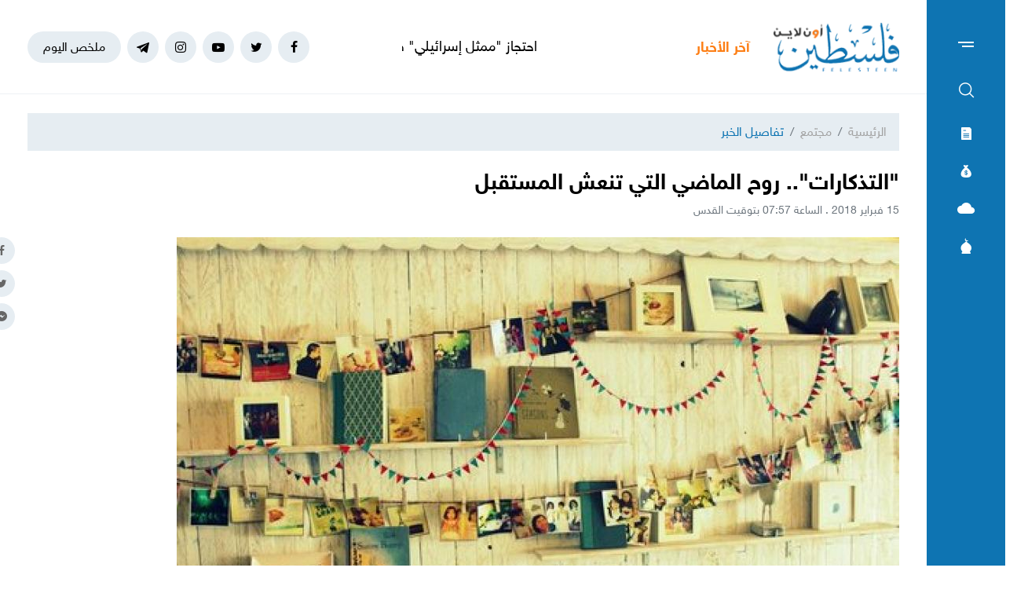

--- FILE ---
content_type: text/html; charset=UTF-8
request_url: https://felesteen.news/post/22123/%D8%A7%D9%84%D8%AA%D8%B0%D9%83%D8%A7%D8%B1%D8%A7%D8%AA-%D8%B1%D9%88%D8%AD-%D8%A7%D9%84%D9%85%D8%A7%D8%B6%D9%8A-%D8%A7%D9%84%D8%AA%D9%8A-%D8%AA%D9%86%D8%B9%D8%B4-%D8%A7%D9%84%D9%85%D8%B3%D8%AA%D9%82%D8%A8%D9%84
body_size: 13020
content:
<!DOCTYPE html>
<html lang="ar">
<head>
  <meta http-equiv="Content-Type" content="text/html; charset=utf-8">
  <meta name="viewport" content="width=device-width, initial-scale=1, maximum-scale=1, user-scalable=no">
  <meta http-equiv="x-ua-compatible" content="ie=edge">
      <title>​&quot;التذكارات&quot;.. روح الماضي التي تنعش المستقبل | فلسطين أون لاين</title>
    <meta name="robots" content="noodp,noydir"/>
    <meta name="robots" content="index,follow"/>
    <meta name="robots" content="ALL"/>
    <meta name="og:type" content="article"/>
    <meta name="og:title" content="​&quot;التذكارات&quot;.. روح الماضي التي تنعش المستقبل"/>
    <meta property="og:description" content="لعله الحنين إلى الماضي أو إلى شخص، ولربما إلى موقف، هو ما يدفعنا للعودة للبحث عن &quot;تذكارات&quot; تعيد لنا المشاهد القديمة وكأنها تحييها من جديد.. بعض هذه المشاهد قد يكون فرحا وبعضها الآخر يجلب  التعاسة إلى "/>
    <meta property="og:image" content="https://felesteen.news/thumb/830x506/uploads/images/1/N7me4oCQW8omAIqZsajo5PRpszuwuiop.jpg"/>
    <meta property="og:image:width" content="830"/>
    <meta property="og:image:height" content="506"/>
    <meta property="og:url" content="https://felesteen.news/post/22123/التذكارات-روح-الماضي-التي-تنعش-المستقبل"/>
    <meta property="og:site_name" content="فلسطين أون لاين"/>
    <meta name="twitter:card" content="summary_large_image"/>
    <meta name="twitter:domain" content="https://felesteen.news/post/22123/التذكارات-روح-الماضي-التي-تنعش-المستقبل"/>
    <meta name="twitter:site" content=""/>
    <meta name="twitter:creator" content=""/>
    <meta name="twitter:image:src" content="https://felesteen.news/thumb/830x506/uploads/images/1/N7me4oCQW8omAIqZsajo5PRpszuwuiop.jpg"/>
    <meta name="twitter:description" content="لعله الحنين إلى الماضي أو إلى شخص، ولربما إلى موقف، هو ما يدفعنا للعودة للبحث عن &quot;تذكارات&quot; تعيد لنا المشاهد القديمة وكأنها تحييها من جديد.. بعض هذه المشاهد قد يكون فرحا وبعضها الآخر يجلب  التعاسة إلى "/>
    <meta name="twitter:title" content="​&quot;التذكارات&quot;.. روح الماضي التي تنعش المستقبل"/>
    <meta name="twitter:url" content="https://felesteen.news/post/22123/التذكارات-روح-الماضي-التي-تنعش-المستقبل"/>
    <meta name="description" content="لعله الحنين إلى الماضي أو إلى شخص، ولربما إلى موقف، هو ما يدفعنا للعودة للبحث عن &quot;تذكارات&quot; تعيد لنا المشاهد القديمة وكأنها تحييها من جديد.. بعض هذه المشاهد قد يكون فرحا وبعضها الآخر يجلب  التعاسة إلى "/>
    <meta name="keywords" content=""/>
    <meta name="author" content=""/>
    <meta name="rating" content="General"/>
    <meta name="fb:app_id" content=""/>
    <meta name="copyright" content="جميع الحقوق محفوظة فلسطين أون لاين © 2026"/>
    <meta property="article:published_time" content="2018-02-15T07:57:05+02:00"/>
    <meta property="article:modified_time" content="2018-02-15T07:57:05+02:00"/>

<link rel="alternate" type="application/rss+xml" title="فلسطين أون لاين"
      href="https://felesteen.news/rss/category/all"/>
            <link rel="alternate" type="application/rss+xml" title="سياسي"
              href="https://felesteen.news/rss/category/25"/>
                                <link rel="alternate" type="application/rss+xml" title="صحة"
              href="https://felesteen.news/rss/category/11"/>
                <link rel="alternate" type="application/rss+xml" title="محليات"
              href="https://felesteen.news/rss/category/4"/>
                <link rel="alternate" type="application/rss+xml" title="اقتصاد"
              href="https://felesteen.news/rss/category/5"/>
                <link rel="alternate" type="application/rss+xml" title="فرص"
              href="https://felesteen.news/rss/category/13"/>
                <link rel="alternate" type="application/rss+xml" title="الإسـلام والعـصر"
              href="https://felesteen.news/rss/category/32"/>
                <link rel="alternate" type="application/rss+xml" title="إسرائيليات"
              href="https://felesteen.news/rss/category/26"/>
                <link rel="alternate" type="application/rss+xml" title="غرائب وطرائف"
              href="https://felesteen.news/rss/category/31"/>
                <link rel="alternate" type="application/rss+xml" title="علوم وتكنولوجيا"
              href="https://felesteen.news/rss/category/29"/>
                <link rel="alternate" type="application/rss+xml" title="مجتمع"
              href="https://felesteen.news/rss/category/28"/>
                                <link rel="alternate" type="application/rss+xml" title="مقالات مختارة"
              href="https://felesteen.news/rss/category/18"/>
                <link rel="alternate" type="application/rss+xml" title="آراء حرة"
              href="https://felesteen.news/rss/category/19"/>
                <link rel="alternate" type="application/rss+xml" title="كتاب فلسطين"
              href="https://felesteen.news/rss/category/17"/>
                <link rel="alternate" type="application/rss+xml" title="مقالات وآراء"
              href="https://felesteen.news/rss/category/16"/>
                <link rel="alternate" type="application/rss+xml" title="عربي ودولي"
              href="https://felesteen.news/rss/category/3"/>
                    <link rel="alternate" type="application/rss+xml" title="منوعات"
              href="https://felesteen.news/rss/category/7"/>
        

    <link rel="canonical" href="https://felesteen.news/post/22123/التذكارات-روح-الماضي-التي-تنعش-المستقبل">
  <meta name="msapplication-TileColor" content="#0e74b2">
<meta name="theme-color" content="#0e74b2">
<style type="text/css">
  @font-face{
    font-family: "Helvetica Neue W23";
    font-style: normal;
    font-weight: 400;
    src: url("https://felesteen.news/style/assets/css/fonts/HelveticaNeue/HelveticaNeueW23forSKY-Reg_T02.eot?") format("eot"), url("https://felesteen.news/style/assets/css/fonts/HelveticaNeue/HelveticaNeueW23forSKY-Reg_T02.woff") format("woff"), url("https://felesteen.news/style/assets/css/fonts/HelveticaNeue/HelveticaNeueW23forSKY-Reg_T02.svg#Helvetica_Neue_W23") format("svg"), url("https://felesteen.news/style/assets/css/fonts/HelveticaNeue/HelveticaNeueW23forSKY-Reg_T02.ttf") format("truetype");
  }
  @font-face{
    font-family: "Helvetica Neue W23";
    font-style: normal;
    font-weight: 700;
    src: url("https://felesteen.news/style/assets/css/fonts/HelveticaNeue/HelveticaNeueW23forSKY-Bd_T02.eot?") format("eot"), url("https://felesteen.news/style/assets/css/fonts/HelveticaNeue/HelveticaNeueW23forSKY-Bd_T02.woff") format("woff"), url("https://felesteen.news/style/assets/css/fonts/HelveticaNeue/HelveticaNeueW23forSKY-Bd_T02.svg#Helvetica_Neue_W23") format("svg"), url("https://felesteen.news/style/assets/css/fonts/HelveticaNeue/HelveticaNeueW23forSKY-Bd_T02.ttf") format("truetype");
  }
</style>
<link rel="stylesheet" href="https://felesteen.news/style/assets/css/plugins.css">
<link rel="stylesheet" href="https://felesteen.news/style/assets/css/style.css">
<link rel="stylesheet" href="https://felesteen.news/style/assets/css/o2.css">

<script async src="https://www.googletagmanager.com/gtag/js?id=UA-153064033-1"></script><script>window.dataLayer = window.dataLayer || [];  function gtag(){dataLayer.push(arguments);};  gtag("js", new Date());  gtag("config", "UA-153064033-1") ;</script>

<style>.fancybox-content{padding: 0;}
  #st_gdpr_iframe{left: 0 !important;}</style>    <link rel="stylesheet" href="https://felesteen.news/style/assets/css/pages.css">
  <style>
    #st_gdpr_iframe{left: auto !important;right: -5000px !important;}
    
  </style>
  <script type="application/ld+json">[{"@context":"https://schema.org","@type":"BreadcrumbList","itemListElement":[{"@type":"ListItem","position":1,"name":"الرئيسية","item":"https://felesteen.news"},{"@type":"ListItem","position":2,"name":"مجتمع","item":"https://felesteen.news/post/category/28/مجتمع"}]},{"@context":"https://schema.org","@type":"NewsArticle","mainEntityOfPage":{"@type":"WebPage","@id":"https://felesteen.news/post/22123/التذكارات-روح-الماضي-التي-تنعش-المستقبل"},"headline":"​\"التذكارات\".. روح الماضي التي تنعش المستقبل","image":["uploads/images/1/N7me4oCQW8omAIqZsajo5PRpszuwuiop.jpg","https://felesteen.news/thumb/400x300/uploads/images/1/N7me4oCQW8omAIqZsajo5PRpszuwuiop.jpg","https://felesteen.news/thumb/800x450/uploads/images/1/N7me4oCQW8omAIqZsajo5PRpszuwuiop.jpg"],"datePublished":"2018-02-15T07:57:05+02:00","dateModified":"2018-02-15T07:57:05+02:00","author":{"@type":"Person","name":"فلسطين أون لاين","url":"https://felesteen.news"},"publisher":{"@type":"Organization","name":"فلسطين أون لاين","logo":{"@type":"ImageObject","url":"https://felesteen.news/style/assets/images/logo.png"}},"description":"لعله الحنين إلى الماضي أو إلى شخص، ولربما إلى موقف، هو ما يدفعنا للعودة للبحث عن \"تذكارات\" تعيد لنا المشاهد القديمة وكأنها تحييها من جديد.. بعض هذه المشاهد قد يكون فرحا وبعضها الآخر يجلب  التعاسة إلى "}]</script>
        <link rel="amphtml" href="https://felesteen.news/post/22123/التذكارات-روح-الماضي-التي-تنعش-المستقبل/amp">
    <script type="application/ld+json">
    {"@context":"http:\/\/schema.org","@type":"WebSite","name":"\u0641\u0644\u0633\u0637\u064a\u0646 \u0623\u0648\u0646 \u0644\u0627\u064a\u0646","url":"https:\/\/felesteen.news","potentialAction":{"@type":"SearchAction","target":"https:\/\/felesteen.news\/search?q={search_term_string}","query-input":"required name=search_term_string"}}
  </script>
</head>
<body>
<span class="site-overlay"></span>
<div class="mobile-menu" style="visibility: hidden;">
  <h3 class="header font-size-24 text-primary mb-4 mt-3 mr-3">الأقسام</h3>
  <nav>
    <ul class="menu mb-0">
              <li class="">
          <a href="https://felesteen.news/post/category/25/سياسي">سياسي</a>
                  </li>
              <li class="">
          <a href="https://felesteen.news/post/category/3/عربي-ودولي">عربي ودولي</a>
                  </li>
              <li class="">
          <a href="https://felesteen.news/post/category/4/محليات">محليات</a>
                  </li>
              <li class="">
          <a href="https://felesteen.news/post/category/5/اقتصاد">اقتصاد</a>
                  </li>
              <li class="submenu">
          <a href="https://felesteen.news/post/category/7/منوعات">منوعات</a>
                      <span class="submenu-toggle"><i class="icon-angle-down"></i></span>
            <ul>
                              <li><a href="https://felesteen.news/post/category/11/صحة">صحة</a></li>
                              <li><a href="https://felesteen.news/post/category/29/علوم-وتكنولوجيا">علوم وتكنولوجيا</a></li>
                              <li><a href="https://felesteen.news/post/category/31/غرائب-وطرائف">غرائب وطرائف</a></li>
                              <li><a href="https://felesteen.news/post/category/32/الإسلام-والعصر">الإسـلام والعـصر</a></li>
                              <li><a href="https://felesteen.news/post/category/28/مجتمع">مجتمع</a></li>
                          </ul>
                  </li>
              <li class="">
          <a href="https://felesteen.news/post/category/16/مقالات-وآراء">مقالات وآراء</a>
                  </li>
              <li class="">
          <a href="https://felesteen.news/journals">الصحيفة</a>
                  </li>
              <li class="">
          <a href="https://felesteen.news/contact">تواصل معنا</a>
                  </li>
              <li class="">
          <a href="https://felesteen.news/image/gallery/1201/%D8%A7%D9%86%D9%81%D9%88%D8%AC%D8%B1%D8%A7%D9%81%D9%8A%D9%83">انفوجرافيك</a>
                  </li>
              <li class="">
          <a href="https://felesteen.news/image/galleries">وسـائط</a>
                  </li>
          </ul>
  </nav>
</div>
<div class="main-box newspaper-box" style="visibility: hidden;">
    <h3 class="header font-size-24 text-primary mb-4 mt-3 mr-3">6270</h3>
    <div class="text-center">
      <div class="p-3 d-inline-block" style="border: 1px solid #f2f4f6;">
        <a href="https://felesteen.news/journal/8695/6270">
          <img src="https://felesteen.news/thumb/240x336/uploads/images/2026/01/Z4WRB.jpg" class=" img-fluid" alt="">

        </a>
      </div>
    </div>
  </div>

<div class="main-box money-box" style="visibility: hidden;">
  <h3 class="header font-size-24 text-primary mb-4 mt-3 mr-3">أسعار العملات</h3>
      <div class="text-center pb-4" style="border-bottom: 1px solid #f1f2f4;">
      <h3 class="title font-size-20 mb-0">دولار أمريكي</h3>
      <div class="my-3"><img src="assets/images/icon-money.png" alt=""></div>
      <div class="font-size-26">3.16</div>
      <div class="font-size-16 text-gray-500">مقابل الشيكل</div>
    </div>
        <div class="d-flex align-items-center font-size-18 font-weight-bold p-3" style="border-bottom: 1px solid #f1f2f4;">
      <span class="text-gray-600">يورو</span>
      <span class="mr-auto">3.67</span>
    </div>
      <div class="d-flex align-items-center font-size-18 font-weight-bold p-3" style="border-bottom: 1px solid #f1f2f4;">
      <span class="text-gray-600">جنيه مصري</span>
      <span class="mr-auto">0.07</span>
    </div>
      <div class="d-flex align-items-center font-size-18 font-weight-bold p-3" style="border-bottom: 1px solid #f1f2f4;">
      <span class="text-gray-600">دينار أردني</span>
      <span class="mr-auto">4.45</span>
    </div>
      <div class="d-flex align-items-center font-size-18 font-weight-bold p-3" style="border-bottom: 1px solid #f1f2f4;">
      <span class="text-gray-600">جنيه إسترليني</span>
      <span class="mr-auto">4.24</span>
    </div>
  </div>
<div class="main-box weather-box" style="visibility: hidden;">
    <h3 class="header font-size-24 text-primary mb-4 mt-3 mr-3">حالة الطقس</h3>
    <div class="text-center pb-4" style="border-bottom: 1px solid #f1f2f4;">
      <h3 class="title font-size-20 mb-0">السبت</h3>
      <div class="my-3"><img src="https://felesteen.news/style/assets/images/weather/clear-day.png" alt=""></div>
      <div class="font-size-26">19° - 10°</div>
      <div class="font-size-16 text-gray-500">صافِ خلال اليوم</div>
    </div>
              <div class="d-flex align-items-center font-size-18 font-weight-bold p-3"
           style="border-bottom: 1px solid #f1f2f4;">
        <span class="text-gray-600">الأحد</span>
        <span class="mr-auto">22° - 10°</span>
        <span class="mr-3"><img src="https://felesteen.news/style/assets/images/weather/clear-day.png" style="width: 32px;" alt=""></span>
      </div>
          <div class="d-flex align-items-center font-size-18 font-weight-bold p-3"
           style="border-bottom: 1px solid #f1f2f4;">
        <span class="text-gray-600">الإثنين</span>
        <span class="mr-auto">25° - 12°</span>
        <span class="mr-3"><img src="https://felesteen.news/style/assets/images/weather/clear-day.png" style="width: 32px;" alt=""></span>
      </div>
      </div>
<div class="main-box prayer-times-box" style="visibility: hidden;">
  <h3 class="header font-size-24 text-primary mb-4 mt-3 mr-3">أوقات الصلاة</h3>
  <div class="d-flex align-items-center font-size-18 font-weight-bold p-3" style="border-bottom: 1px solid #f1f2f4;">
    <span class="text-gray-600">الفجر</span>
    <span class="mr-auto">05:31</span>
  </div>
  <div class="d-flex align-items-center font-size-18 font-weight-bold p-3" style="border-bottom: 1px solid #f1f2f4;">
    <span class="text-gray-600">الشروق</span>
    <span class="mr-auto">06:41</span>
  </div>
  <div class="d-flex align-items-center font-size-18 font-weight-bold p-3" style="border-bottom: 1px solid #f1f2f4;">
    <span class="text-gray-600">الظهر</span>
    <span class="mr-auto">11:53</span>
  </div>
  <div class="d-flex align-items-center font-size-18 font-weight-bold p-3" style="border-bottom: 1px solid #f1f2f4;">
    <span class="text-gray-600">العصر</span>
    <span class="mr-auto">14:45</span>
  </div>
  <div class="d-flex align-items-center font-size-18 font-weight-bold p-3" style="border-bottom: 1px solid #f1f2f4;">
    <span class="text-gray-600">المغرب</span>
    <span class="mr-auto">17:05</span>
  </div>
  <div class="d-flex align-items-center font-size-18 font-weight-bold p-3" style="border-bottom: 1px solid #f1f2f4;">
    <span class="text-gray-600">العشاء</span>
    <span class="mr-auto">18:15</span>
  </div>
</div>
<div class="trend-overlay"></div>
<div class="trend-box" style="overflow-y: auto;visibility: hidden">
  <div class="container-fluid">
    <div class="row pt-5 px-xl-5">
      <div class="col-lg-4 text-center">
        <div class="widget widget-style-2 d-inline-block d-lg-block text-right mb-4">
          <header class="widget-header mb-5">
            <h2 class="header-title m-0 font-size-20 font-weight-bold"><span class="header-link text-primary">أحدث
                الأخبار</span></h2>
          </header>
          <div class="widget-body">
                          <article class="entry-box entry-box-2 mb-4">
                <h3 class="entry-title m-0 font-size-16 font-weight-bold"><a
                          href="https://felesteen.news/post/174791/احتجاز-ممثل-إسرائيلي-في-كندا-بناء-على-شكوى-هند-رجب">احتجاز "ممثل إسرائيلي" في كندا بناء على شكوى "هند رجب"</a></h3>
              </article>
                          <article class="entry-box entry-box-2 mb-4">
                <h3 class="entry-title m-0 font-size-16 font-weight-bold"><a
                          href="https://felesteen.news/post/174790/تبعد-100-م-عن-الأقصى-انهيار-أجزاء-من-منازل-مقدسية-بفعل-الحفريات-ا">تبعد 100 م عن الأقصى... انهيار أجزاء من منازل مقدسيَّة بفعل الحفريَّات الإسرائيليَّة</a></h3>
              </article>
                          <article class="entry-box entry-box-2 mb-4">
                <h3 class="entry-title m-0 font-size-16 font-weight-bold"><a
                          href="https://felesteen.news/post/174789/بعد-مئة-يوم-الإعلامي-الحكومي-1300-خرق-إسرائيلي-منذ-وقف-إطلاق-النا">بعد مئة يوم .. الإعلامي الحكومي: 1300 خرق إسرائيلي منذ وقف إطلاق النار بغزَّة</a></h3>
              </article>
                          <article class="entry-box entry-box-2 mb-4">
                <h3 class="entry-title m-0 font-size-16 font-weight-bold"><a
                          href="https://felesteen.news/post/174788/غزة-في-قبضة-اقتصاد-المولدات">غزة في قبضة "اقتصاد المولدات"</a></h3>
              </article>
                          <article class="entry-box entry-box-2 mb-4">
                <h3 class="entry-title m-0 font-size-16 font-weight-bold"><a
                          href="https://felesteen.news/post/174787/حماس-عملية-الهدم-لمنشآت-الأونروا-بالقدس-تمثل-تماديا-خطيرا">حماس: عملية الهدم لمنشآت الأونروا بالقدس تمثل تمادياً خطيراً</a></h3>
              </article>
                          <article class="entry-box entry-box-2 mb-4">
                <h3 class="entry-title m-0 font-size-16 font-weight-bold"><a
                          href="https://felesteen.news/post/174786/بعد-100-يوم-للاتفاق-حماس-تصدر-مذكرة-سياسية-توثق-خروقات-الاحتلال">بعد 100 يوم للاتفاق..  حماس تصدر مذكرة سياسية توثّق خروقات الاحتلال</a></h3>
              </article>
                      </div>
        </div>
      </div>
      <div class="col-lg-4 text-center">
        <div class="widget widget-style-2 d-inline-block d-lg-block text-right mb-4">
          <header class="widget-header mb-5">
            <h2 class="header-title m-0 font-size-20 font-weight-bold"><span class="header-link text-primary">الأكثر
                قراءة</span></h2>
          </header>
          <div class="widget-body">
                          <article class="entry-box entry-box-2 mb-4">
                <h3 class="entry-title m-0 font-size-16 font-weight-bold"><a
                          href="https://felesteen.news/post/174531/بالأسماء-ورابط-الفحص-كشف-مستفيدي-الغاز-في-غزة-وشمالها">بالأسماء ورابط الفحص.. كشف مستفيدي الغاز في غزة وشمالها</a></h3>
              </article>
                          <article class="entry-box entry-box-2 mb-4">
                <h3 class="entry-title m-0 font-size-16 font-weight-bold"><a
                          href="https://felesteen.news/post/174657/منخفض-جوي-ماطر-يبدأ-اليوم-الأحد-يعقبه-برد-قارس-وصقيع-منتصف-الأسبو">منخفض جوي ماطر يبدأ اليوم الأحد يعقبه برد قارس وصقيع منتصف الأسبوع</a></h3>
              </article>
                          <article class="entry-box entry-box-2 mb-4">
                <h3 class="entry-title m-0 font-size-16 font-weight-bold"><a
                          href="https://felesteen.news/post/174481/استشهاد-أكثر-من-100-طفل-في-غزة-منذ-وقف-إطلاق-النار">استشهاد أكثر من 100 طفل في غزة منذ وقف إطلاق النار</a></h3>
              </article>
                          <article class="entry-box entry-box-2 mb-4">
                <h3 class="entry-title m-0 font-size-16 font-weight-bold"><a
                          href="https://felesteen.news/post/174610/تحطم-مروحية-بلاك-هوك-إسرائيلية-أثناء-نقلها-جوا">تحطّم مروحية "بلاك هوك" إسرائيلية أثناء نقلها جوّاً</a></h3>
              </article>
                          <article class="entry-box entry-box-2 mb-4">
                <h3 class="entry-title m-0 font-size-16 font-weight-bold"><a
                          href="https://felesteen.news/post/174483/إسرائيل-تقطع-علاقاتها-مع-7-مؤسسات-أممية-ودولية">"إسرائيل" تقطع علاقاتها مع 7 مؤسسات أممية ودولية</a></h3>
              </article>
                          <article class="entry-box entry-box-2 mb-4">
                <h3 class="entry-title m-0 font-size-16 font-weight-bold"><a
                          href="https://felesteen.news/post/174482/حماس-تعلن-وصول-وفد-قيادي-برئاسة-خليل-الحية-إلى-القاهرة">حماس تعلن وصول وفد قيادي برئاسة خليل الحية إلى القاهرة</a></h3>
              </article>
                      </div>
        </div>
      </div>
    </div>
  </div>
</div>
<div class="site-container">
  <div class="main-bar">
  <div class="bar-content">
    <a href="#mobile-menu" class="menu-toggle"><span class="menu"></span></a>
    <nav>
      <ul class="menu">
        <li class="my-2"><a href="#search-box" class="py-2 font-size-24"><i class="icon-search"></i></a></li>
        <li class="my-2"><a href="#newspaper-box" class="py-2"><i class="icon-newspaper"></i></a></li>
        <li class="my-2"><a href="#money-box" class="py-2"><i class="icon-money"></i></a></li>
        <li class="my-2"><a href="#weather-box" class="py-2 font-size-14"><i class="icon-cloud"></i></a></li>
        <li class="my-2"><a href="#prayer-times-box" class="py-2 font-size-20"><i class="icon-mosque"></i></a></li>
      </ul>
    </nav>
  </div>
</div>  <div class="main-header-top"></div>
<header class="main-header">
  <div class="container">
    <div class="row align-items-center">
      <div class="col-lg-2 col-sm-auto col-12">
        <h1 class="main-logo m-0 text-center"><a href="https://felesteen.news"><img
                    src="https://felesteen.news/style/assets/images/logo.png" class="img-fluid"
                    alt="فلسطين أون لاين"></a></h1>
      </div>
      <div class="col offset-lg-1 d-none d-lg-block" style="overflow: hidden;">
        <div class="latest-news">
  <div class="header text-orange font-size-18 font-weight-bold" style="width: 70px">آخر الأخبار</div>
  <div class="mr-3">
    <div class="marquee" data-direction="right" data-pauseOnHover="true" style="height: 22px;overflow: hidden;">
      <div class="d-flex">
                  <h3 class="font-size-18 mb-0 ml-4"><a href="https://felesteen.news/post/174791/احتجاز-ممثل-إسرائيلي-في-كندا-بناء-على-شكوى-هند-رجب">احتجاز "ممثل إسرائيلي" في كندا بناء على شكوى "هند رجب"</a></h3>
                  <h3 class="font-size-18 mb-0 ml-4"><a href="https://felesteen.news/post/174790/تبعد-100-م-عن-الأقصى-انهيار-أجزاء-من-منازل-مقدسية-بفعل-الحفريات-ا">تبعد 100 م عن الأقصى... انهيار أجزاء من منازل مقدسيَّة بفعل الحفريَّات الإسرائيليَّة</a></h3>
                  <h3 class="font-size-18 mb-0 ml-4"><a href="https://felesteen.news/post/174789/بعد-مئة-يوم-الإعلامي-الحكومي-1300-خرق-إسرائيلي-منذ-وقف-إطلاق-النا">بعد مئة يوم .. الإعلامي الحكومي: 1300 خرق إسرائيلي منذ وقف إطلاق النار بغزَّة</a></h3>
                  <h3 class="font-size-18 mb-0 ml-4"><a href="https://felesteen.news/post/174788/غزة-في-قبضة-اقتصاد-المولدات">غزة في قبضة "اقتصاد المولدات"</a></h3>
                  <h3 class="font-size-18 mb-0 ml-4"><a href="https://felesteen.news/post/174787/حماس-عملية-الهدم-لمنشآت-الأونروا-بالقدس-تمثل-تماديا-خطيرا">حماس: عملية الهدم لمنشآت الأونروا بالقدس تمثل تمادياً خطيراً</a></h3>
                  <h3 class="font-size-18 mb-0 ml-4"><a href="https://felesteen.news/post/174786/بعد-100-يوم-للاتفاق-حماس-تصدر-مذكرة-سياسية-توثق-خروقات-الاحتلال">بعد 100 يوم للاتفاق..  حماس تصدر مذكرة سياسية توثّق خروقات الاحتلال</a></h3>
                  <h3 class="font-size-18 mb-0 ml-4"><a href="https://felesteen.news/post/174784/ترمب-يدشن-مجلس-السلام-في-دافوس-ويهدد-ماكرون-إن-رفض">ترمب يُدشّن "مجلس السلام" في دافوس.. ويهدد ماكرون إن رفض!</a></h3>
                  <h3 class="font-size-18 mb-0 ml-4"><a href="https://felesteen.news/post/174785/500-شيكل-لكل-أسرة-التنمية-الاجتماعية-تطلق-مشروع-نحن-سندكم-في-غزة">500 شيكل لكل أسرة.. التنمية الاجتماعية تطلق مشروع "نحن سندكم" في غزة</a></h3>
                  <h3 class="font-size-18 mb-0 ml-4"><a href="https://felesteen.news/post/174783/هل-يضع-نتنياهو-والاحتلال-عراقيل-أمام-لجنة-تكنوقراط-غزة">هل يضع نتنياهو والاحتلال عراقيل أمام لجنة تكنوقراط غزَّة؟</a></h3>
                  <h3 class="font-size-18 mb-0 ml-4"><a href="https://felesteen.news/post/174782/ترامب-ينشر-صورة-تظهر-غرينلاند-أرضا-أمريكية">ترامب ينشر صورة تظهر غرينلاند "أرضا أمريكية"</a></h3>
              </div>
    </div>
  </div>
</div>
      </div>
      <div class="col-sm-auto mr-sm-auto col-12 pr-0">
  <nav class="links d-flex align-items-center justify-content-center">
          <a href="https://www.facebook.com/pl24online" target="_blank" class="mr-2 social facebook"><i class="icon-facebook"></i></a>
          <a href="https://twitter.com/F24online" target="_blank" class="mr-2 social twitter"><i class="icon-twitter"></i></a>
          <a href="https://www.youtube.com/@pl24online" target="_blank" class="mr-2 social youtube-play"><i class="icon-youtube-play"></i></a>
          <a href="https://instagram.com/pl24online" target="_blank" class="mr-2 social instagram"><i class="icon-instagram"></i></a>
          <a href="https://t.me/pl24online" target="_blank" class="mr-2 social telegram"><i class="icon-telegram"></i></a>
        <a href="#trend-box" class="mr-2 trend-link trend-toggle link">ملخص اليوم</a>
<!--    <a href="/special-file/55/بث-مباشر-لجميع-مباريات-كأس-العالم-2022" class="mr-2 trend-link position-relative link bg-danger text-white pulse-button">-->
<!--بث مباشر</a>-->
  </nav>
</div>
<style>

.pulse-button {
  position: relative;
  box-shadow: 0 0 0 0 rgba(232, 76, 61, 0.7);
  border-radius: 12px;
  cursor: pointer;
  -webkit-animation: pulse 1.25s infinite cubic-bezier(0.66, 0, 0, 1);
  -moz-animation: pulse 1.25s infinite cubic-bezier(0.66, 0, 0, 1);
  -ms-animation: pulse 1.25s infinite cubic-bezier(0.66, 0, 0, 1);
  animation: pulse 1.25s infinite cubic-bezier(0.66, 0, 0, 1);
}
@-webkit-keyframes pulse {to {box-shadow: 0 0 0 30px rgba(232, 76, 61, 0);}}
@-moz-keyframes pulse {to {box-shadow: 0 0 0 30px rgba(232, 76, 61, 0);}}
@-ms-keyframes pulse {to {box-shadow: 0 0 0 30px rgba(232, 76, 61, 0);}}
@keyframes  pulse {to {box-shadow: 0 0 0 30px rgba(232, 76, 61, 0);}}
</style>
    </div>
  </div>
</header><!-- #header -->
<div class="main-header-height"></div>  <div class="search-box">
  <div class="container">
    <div class="row">
      <div class="col-lg-8 col-md-10 mx-auto">
        <div class="search-container d-flex align-items-center">
          <form action="https://felesteen.news/search" class="search-form w-100">
            <label for="searchInput" class="d-flex align-items-center h-100 w-100 m-0">
              <button class="px-3 ml-2 font-size-30"><i class="icon-search"></i></button>
              <input type="text" name="q" id="searchInput" placeholder="ابحث هنا">
              <span class="line"></span>
            </label>
          </form>
        </div>
      </div>
    </div>
  </div>
</div>  <div class="mb-4"></div>
      
      <input type="hidden" id="page_app" value="posts">
  <input type="hidden" id="page_id" value="22123">
  <div id="fb-root"></div>
  <script async defer crossorigin="anonymous"
          src="https://connect.facebook.net/en_US/sdk.js#xfbml=1&version=v4.0&appId=145509319121994&autoLogAppEvents=1"></script>
  <script>
    window.fbAsyncInit = function () {
      FB.init({
        appId: '',
        xfbml: true,
        version: 'v2.1'
      });
      FB.api(
        '/',
        'POST',
        {"scrape": "true", "id": "https://felesteen.news/post/22123/التذكارات-روح-الماضي-التي-تنعش-المستقبل"},
        function (response) {
        }
      );
    };
    (function (d, s, id) {
      var js, fjs = d.getElementsByTagName(s)[0];
      if (d.getElementById(id)) {
        return;
      }
      js = d.createElement(s);
      js.id = id;
      js.src = "//connect.facebook.net/en_US/sdk.js";
      fjs.parentNode.insertBefore(js, fjs);
    }(document, 'script', 'facebook-jssdk'));
  </script>
  <div class="page-post">
    <div class="container">
      <div class="row">
        <div class="col-lg-12 mx-auto">
          <nav aria-label="breadcrumb" class="mb-4">
            <ol class="breadcrumb">
              <li class="breadcrumb-item"><a href="https://felesteen.news">الرئيسية</a></li>
              <li class="breadcrumb-item"><a href="https://felesteen.news/post/category/28/مجتمع">مجتمع</a></li>
              <li class="breadcrumb-item active" aria-current="page">تفاصيل الخبر</li>
            </ol>
          </nav>
                    <h1 class="post-title font-size-28 font-weight-bold page-title">​"التذكارات".. روح الماضي التي تنعش المستقبل</h1>
          <div class="post-datetime font-size-14 text-gray-600 mb-4">15 فبراير 2018 . الساعة 07:57 بتوقيت القدس</div>
          <div class="page-post-title-top"></div>
          <div style="position:relative">
                          <figure class="figure">
                <img src="https://felesteen.news/thumb/w920/uploads/images/1/N7me4oCQW8omAIqZsajo5PRpszuwuiop.jpg" class="figure-img img-fluid w-100" alt="...">
                <figcaption class="mt-1 text-gray-700 font-size-12"></figcaption>
              </figure>
                        <nav class="post-share fixed d-none d-md-block">
              <a href="javascript:;" class="mb-2 facebook share"><i class="icon-facebook"></i></a>
              <a href="javascript:;" class="mb-2 twitter share"><i class="icon-twitter"></i></a>
              <a href="javascript:;" class="mb-2 youtube-play messenger share"><i class="icon-messenger"></i></a>
            </nav>
          </div>
          <div class="row">
            <div class="col-lg-8">
              <nav class="post-share d-flex mb-3 d-md-none">
                <a href="javascript:;" class="ml-2 facebook share"><i class="icon-facebook"></i></a>
                <a href="javascript:;" class="ml-2 twitter share"><i class="icon-twitter"></i></a>
                <a href="javascript:;" class="ml-2 youtube-play messenger share"><i class="icon-messenger"></i></a>
              </nav>
              
              
              
              <div class="post-text-container">
                                  <div class="font-size-16 text-info">غزة - رنا الشرافي</div>
                                <p>لعله الحنين إلى الماضي أو إلى شخص، ولربما إلى موقف، هو ما يدفعنا للعودة للبحث عن "تذكارات" تعيد لنا المشاهد القديمة وكأنها تحييها من جديد.. بعض هذه المشاهد قد يكون فرحا وبعضها الآخر يجلب  التعاسة إلى حياتنا حتى وإن كانت ماضيا وانتهى، لذا نحتفظ ببعضها، كهدية صغيرة من صديق قديم، أو لعبة من أيام الطفولة، أو صورة مع شخص عزيز..<br></p><p>الأخصائية الاجتماعية بدور شعشاعة تحدثنا عن أهمية "التذكارات" في حياتنا وانعكاسها علينا سواء بالإيجاب أو السلب.. </p><h1 style="text-align: center;">جميلة أو مؤلمة</h1><p>قالت شعشاعة: "لو لم تكن الذكريات موجودة لأصبحنا بلا روح، فجميعا يمرّ بذكريات منها ما هي مؤلمة وقاسية ومنها ما هي جميلة، ويمكن أن تكون هذه الذكريات بمثابة أداة للتحكم في مزاجنا".</p><p>وأضافت: "فبعضها قد تسعدنا وتشعرونا بالثقة، وبعضها تشعرنا بالحزن والإحباط، وأحيانا نرغب بشدة في عودة حدث معين يعيد لنا الحياة الجميلة، أحيانا أخرى تتملكنا رغبة كبيرة في محو ونسيان بعض هذه الذكريات" . </p><p>وتابعت: "الذكريات الجميلة قد تتحول إلى حزينة إذا أصبحت فردية الروح، أي أن الطرف فيها لم يعد موجودًا، يكون قد رحل إما بسبب الموت أو السفر، وأحيانا تكون الذكريات المؤلمة بمثابة قوة ومحرك لصاحبها".</p><p>وواصلت: "بعض الذكريات قد نتوقف عندها لنستخلص منها الدروس والعبر، فمثلا عندما نخسر شخصًا كان يعنى لنا الكثير فهذا يجعلنا نعيد النظر في تعاملاتنا مع الآخرين، وأيضا يساعدنا في كيفية اختيار الشخص المناسب في تجارب قادمة".</p><h1 style="text-align: center;">الفرح قرار</h1><p>وأوضحت: "منّ الله عز وجلّ على الإنسان بنعمة الدماغ وقدراته على تخزين الذكريات واسترجاعها، فالإنسان يستقبل في كل لحظة مثيرات، وانفعالات= , ومواقف, ومعلومات متعددة وكثيرة  من خلال حواسه الخمس".</p><p>وبيّنت: "هذه المواقف قد تنقل لنا الفرح أو الحزن لفترة مؤقتة أو دائمة، لكن ما يتم تخزنه منها هو ما له أثر".</p><p>وأشارت إلى أهمية ما تحييه الذكريات في الإنسان من جديد، لذا علينا أن نحتفظ فقط بالذكرى الجميلة التي تجعل حياتنا أكثر سعادة، وأن نتجنب تلك الذكريات المحزنة المحبطة، ناصحة بضرورة التخلص من الذكريات المؤلمة وعدم كتمانها وذلك من خلال التحدث، فالبوح بها يؤدى إلى التخلص منها.</p><p>كذلك نبهت إلى ضرورة ألا يبقى من يريد أن ينسى ذكرياته المؤلمة وحيداً لوقت طويل حتى لا يفكر في كل ذكريات حياته، وتكون الذكريات المؤلمة هي سيدة الموقف، داعية هذا الشخص إلى أن يشغل نفسه بأشياء يُحبها.</p><p>وختمت بالقول:" دائما حاول أن تستعيد الذكريات الجميلة فقط لتسعد بتأثيرها الإيجابي، فالحزن وإن كان قدراً فإن الفرح قرار".</p>
                                
              </div>
              <div class="post-tags d-flex flex-wrap my-4">
                              </div>
              <div class="widget widget-style-2 mb-5">
                <header class="widget-header mb-4"><meta http-equiv="Content-Type" content="text/html; charset=utf-8">
                  <h2 class="header-title m-0 font-size-18 font-weight-bold"><a class="header-link">تعليق عبر
                      الفيس بوك</a></h2>
                </header>
                <div class="widget-body">
                  <div class="facebook-comments mb-4">
                    <div class="fb-comments" data-href="https://felesteen.news/post/22123/التذكارات-روح-الماضي-التي-تنعش-المستقبل" data-numposts="5"></div>
                  </div>
                </div>
              </div>
            </div>
            <div class="col-lg-4">
              <div class="row">
                                  <div class="col-lg-12 col-md-6">
                    <div class="widget widget-style-2 mb-5">
                      <header class="widget-header mb-4">
                        <h2 class="header-title m-0 font-size-20 font-weight-bold"><a class="header-link text-primary">متعلقات</a>
                        </h2>
                      </header>
                      <div class="widget-body">
                                                  <article class="entry-box mb-4">
                            <a href="https://felesteen.news/post/174300/أردوغان-الشعب-الفلسطيني-يحافظ-على-روح-المقاومة-مهما-كانت-الظروف" class="d-block bg-bg p-4" style="border-radius: 8px;"><h3
                                      class="entry-title m-0 font-size-16 font-weight-bold">أردوغان: الشعب الفلسطيني يحافظ على روح المقاومة مهما كانت الظروف</h3></a>
                          </article>
                                                  <article class="entry-box mb-4">
                            <a href="https://felesteen.news/post/173623/يمنى-والكلمات-التي-سرقتها-الحرب" class="d-block bg-bg p-4" style="border-radius: 8px;"><h3
                                      class="entry-title m-0 font-size-16 font-weight-bold">يُمنى.. والكلمات التي سرقتها الحرب</h3></a>
                          </article>
                                                  <article class="entry-box mb-4">
                            <a href="https://felesteen.news/post/173919/أبو-عبيدة-أيقونة-الحرب-الإعلامية-التي-حيرت-جنرالات-الاحتلال" class="d-block bg-bg p-4" style="border-radius: 8px;"><h3
                                      class="entry-title m-0 font-size-16 font-weight-bold">أبو عبيدة.. “أيقونة” الحرب الإعلامية التي حيّرت جنرالات الاحتلال</h3></a>
                          </article>
                                              </div>
                    </div>
                  </div>
                                                  <div class="col-lg-12 col-md-6">
                    <div class="widget-12 widget widget-style-2 mb-4">
                      <header class="widget-header mb-4">
                        <h2 class="header-title m-0 font-size-20 font-weight-bold"><a class="header-link text-primary">الأكثر
                            قراءة</a></h2>
                      </header>
                      <div class="widget-body">
                                                  <article class="entry-box entry-box-4 mb-4">
                            <a href="https://felesteen.news/post/174414/رابط-نتائج-الثانوية-العامة-2024-و2025-لطلاب-قطاع-غزة-الموعد-وخطوا" class="d-block"><h3
                                      class="entry-title m-0 font-size-16 font-weight-bold">رابط نتائج الثانوية العامة 2024 و2025 لطلاب قطاع غزة.. الموعد وخطوات استخراج رقم الجلوس</h3></a>
                          </article>
                                                  <article class="entry-box entry-box-4 mb-4">
                            <a href="https://felesteen.news/post/174441/شهداء-وإصابات-في-انهيار-منزلين-جراء-الرياح-الشديدة-بغزة" class="d-block"><h3
                                      class="entry-title m-0 font-size-16 font-weight-bold">شهداء وإصابات في انهيار منزلين جراء الرياح الشديدة بغزَّة</h3></a>
                          </article>
                                                  <article class="entry-box entry-box-4 mb-4">
                            <a href="https://felesteen.news/post/174396/شهداء-وقصف-مدفعي-لا-يتوقف-خروقات-إسرائيلية-لاتفاق-وقف-إطلاق-النار" class="d-block"><h3
                                      class="entry-title m-0 font-size-16 font-weight-bold">شهداء وقصفٌ مدفعي لا يتوقَّف.. خروقاتٌ إسرائيلية لاتفاق وقف إطلاق النَّار بغزَّة</h3></a>
                          </article>
                                                  <article class="entry-box entry-box-4 mb-4">
                            <a href="https://felesteen.news/post/174391/الهيئة-302-تحمل-لازاريني-مسؤولية-قرارات-خطيرة-تهدد-الأونروا" class="d-block"><h3
                                      class="entry-title m-0 font-size-16 font-weight-bold">الهيئة (302) تحمّل لازاريني مسؤولية قرارات خطيرة تهدد "الأونروا"</h3></a>
                          </article>
                                                  <article class="entry-box entry-box-4 mb-4">
                            <a href="https://felesteen.news/post/174385/بالأسماء-الاحتلال-يفرج-عن-12-أسيرا-بينهم-سيدة-من-قطاع-غزة" class="d-block"><h3
                                      class="entry-title m-0 font-size-16 font-weight-bold">بالأسماء... الاحتلال يُفرج عن 12 أسيرًا بينهم سيدة من قطاع غزَّة</h3></a>
                          </article>
                                              </div>
                    </div>
                  </div>
                              </div>
            </div>
          </div>
        </div>
      </div>
    </div>
  </div>
  
  
  <div class="widget-breaking-container section-breaking" style="display: none;">
  <div class="widget-breaking-top"></div>
  <div class="widget-breaking fixed py-4">
    <div class="container">
      <div class="d-flex align-items-center">
        <div class="header-title col-auto d-none d-sm-block">عاجل</div>
        <div class="content col">
          <div class="item font-weight-bold breaking-title"></div>
        </div>
        <div class="close-container">
          <span class="close"></span>
        </div>
      </div>
    </div>
  </div>
  <div class="widget-breaking-height"></div>
</div>
<style>.widget-breaking{background-color:#a60202}.widget-breaking .header-title{color:#f6ed36;font-weight:700;font-size:30px}.widget-breaking .header-icon{color:#fff;font-size:32px}.widget-breaking .item{color:#fff;font-size:20px}.widget-breaking .close{display:block;width:36px;height:36px;cursor:pointer;position:relative;border-radius:50%;border:2px solid #fff;background-color:transparent}.widget-breaking .close,.widget-breaking .close::after,.widget-breaking .close::before{transition:all .4s cubic-bezier(.68,-.55,.27,1.55)}.widget-breaking .close::after,.widget-breaking .close::before{width:2px;height:14px;content:'';position:absolute;top:50%;right:50%;background-color:#fff}.widget-breaking .close::before{transform:translate(50%,-50%) rotate(45deg)}.widget-breaking .close::after{transform:translate(50%,-50%) rotate(-45deg);transition-duration:.8s}.widget-breaking .close:hover{background-color:#da1514}.widget-breaking .close:hover::before{transform:translate(50%,-50%) rotate(45deg) scale(1.5)}.widget-breaking .close:hover::after{transform:translate(50%,-50%) rotate(-45deg) scale(1.5)}.widget-breaking.fixed{position:fixed;bottom:0;right:0;z-index:99;width:100%}</style>  <footer class="main-footer bg-white pt-5 pb-1">
  <div class="container">
    <div class="row">
      <div class="col-lg-6 col-md-7">
        <ul class="links d-flex flex-wrap">
      <li class="mb-4"><a href="https://felesteen.news/post/category/19/آراء-حرة" target="">آراء حرة</a></li>
      <li class="mb-4"><a href="https://felesteen.news/post/category/13/فرص" target="_blank">🔹فرص عمل</a></li>
      <li class="mb-4"><a href="https://felesteen.news/journals" target="_blank">🔹أرشيف الصحيفة</a></li>
      <li class="mb-4"><a href="https://felesteen.news/special-files" target="_blank">🔹ملفات خاصة</a></li>
  </ul>
      </div>
      <div class="col-lg-4 col-md-5 mr-lg-auto">
        <nav class="social d-flex justify-content-md-end justify-content-center mb-4">
      <a href="https://www.facebook.com/pl24online" target="_blank" class="mx-1 facebook"><i class="icon-facebook"></i></a>
      <a href="https://twitter.com/F24online" target="_blank" class="mx-1 twitter"><i class="icon-twitter"></i></a>
      <a href="https://www.youtube.com/@pl24online" target="_blank" class="mx-1 youtube-play"><i class="icon-youtube-play"></i></a>
      <a href="https://instagram.com/pl24online" target="_blank" class="mx-1 instagram"><i class="icon-instagram"></i></a>
      <a href="https://t.me/pl24online" target="_blank" class="mx-1 telegram"><i class="icon-telegram"></i></a>
      <a href="https://www.tiktok.com/@ps24online" target="_blank" class="mx-1 tiktok"><i class="">
        <svg width="20px" height="20px" viewBox="0 0 32 32" xmlns="http://www.w3.org/2000/svg" fill="currentColor">
  <path d="M16.708 0.027c1.745-0.027 3.48-0.011 5.213-0.027 0.105 2.041 0.839 4.12 2.333 5.563 1.491 1.479 3.6 2.156 5.652 2.385v5.369c-1.923-0.063-3.855-0.463-5.6-1.291-0.76-0.344-1.468-0.787-2.161-1.24-0.009 3.896 0.016 7.787-0.025 11.667-0.104 1.864-0.719 3.719-1.803 5.255-1.744 2.557-4.771 4.224-7.88 4.276-1.907 0.109-3.812-0.411-5.437-1.369-2.693-1.588-4.588-4.495-4.864-7.615-0.032-0.667-0.043-1.333-0.016-1.984 0.24-2.537 1.495-4.964 3.443-6.615 2.208-1.923 5.301-2.839 8.197-2.297 0.027 1.975-0.052 3.948-0.052 5.923-1.323-0.428-2.869-0.308-4.025 0.495-0.844 0.547-1.485 1.385-1.819 2.333-0.276 0.676-0.197 1.427-0.181 2.145 0.317 2.188 2.421 4.027 4.667 3.828 1.489-0.016 2.916-0.88 3.692-2.145 0.251-0.443 0.532-0.896 0.547-1.417 0.131-2.385 0.079-4.76 0.095-7.145 0.011-5.375-0.016-10.735 0.025-16.093z"/>
</svg></i></a>
</nav>
<style>.main-footer .social a[class*=tiktok]:hover {border-color: #000; background-color: #000; }</style>
        <p class="copyright font-size-14 text-gray-600 text-md-left text-center mb-3">جميع الحقوق محفوظة فلسطين أون لاين © 2026</p>
        <a href="http://www.atyaf.co" class="atyaf d-block text-md-left text-center mb-3 mb-md-0"><img
                  src="https://felesteen.news/style/assets/images/atyafco.png" class="img-fluid" alt="atyaf co logo"></a>
      </div>
    </div>
  </div>
</footer></div>
<script type="text/javascript" src="https://felesteen.news/style/assets/js/jquery-3.2.1.min.js"></script>
<script type="text/javascript">
  window.site_url = 'https://felesteen.news';
  window.time_zone = 'Asia/Jerusalem';
</script>
<!--[if lt IE 9]>
<script src="https://felesteen.news/style/assets/js/html5shiv.js"></script>
<![endif]-->
<script type="text/javascript" src="https://felesteen.news/style/assets/js/plugins/pace.min.js"></script>
<script type="text/javascript" src="https://felesteen.news/style/assets/js/plugins/swiper.min.js"></script>
<script type="text/javascript" src="https://felesteen.news/style/assets/js/plugins/jquery.marquee.min.js"></script>
<script type="text/javascript" src="https://felesteen.news/style/assets/js/plugins/idTabs.js"></script>
<script type="text/javascript" src="https://felesteen.news/style/assets/js/plugins/jquery.validate.min.js"></script>
<script type="text/javascript" src="https://felesteen.news/style/assets/js/plugins/messages_ar.min.js"></script>
<script type="text/javascript" src="https://felesteen.news/style/assets/js/plugins/sweetalert.min.js"></script>
<script type="text/javascript" src="https://felesteen.news/style/assets/js/plugins/moment.js"></script>
<script type="text/javascript" src="https://felesteen.news/style/assets/js/plugins/moment-timezone-with-data.js"></script>
<script type="text/javascript" src="https://felesteen.news/style/assets/js/plugins/moment-ar.js"></script>
<script type="text/javascript" src="https://felesteen.news/style/assets/js/plugins/jquery.fancybox.min.js"></script>
<script type="text/javascript" src="https://felesteen.news/style/assets/js/o2.js"></script>
<script type="text/javascript" src="https://felesteen.news/style/assets/js/breaking.js"></script>

<style>
@media (max-width: 575.98px){
.site-container {
 padding-right: 0!important; 
}
.main-bar {
 display: none!important; 
}
}
</style>
<script type="text/javascript">
  $(document).ready(function () {

    if ($('.marquee').length > 0) {
      $('.marquee').marquee({duration: 7000, duplicated: true});
    }

    // tabs
    $(".tabs").idTabs(function (id, list, set) {
      $("a", set).removeClass("selected")
        .filter("[href='" + id + "']", set).addClass("selected");
      for (i in list)
        $(list[i]).hide();
      $(id).fadeIn();
      return false;
    });

    // for mobile menu
    $(document).on('keydown', function (e) {
      if (e.keyCode === 27) { // ESC
        $('body').removeClass('search-active mobile-menu-active')
      }
    });
    // check input, textarea no empty
    $("input, textarea").on('focusout change submit blur', function () {
      if (!$(this).val()) {
        $(this).removeClass('not-empty');
      } else {
        $(this).addClass('not-empty');
      }
    });
    $('button[type="reset"]').on('click', function () {
      $(this).parents('form').find('input, textarea').removeClass('not-empty')
    });
    $('.site-overlay').on('click', function () {
      $('.main-bar .menu-toggle').removeClass('close-all');
      $('.main-bar ul.menu > li a').removeClass('active');
      $('body').removeClass('mobile-menu-active search-box-active newspaper-box-active money-box-active weather-box-active prayer-times-box-active');
    });
    $(document).on('click', '.menu-toggle:not(.close-all)', function () {
      // if($(this).hasClass('close-all')){
      //   $('body').removeClass('search-box-active newspaper-box-active money-box-active weather-box-active prayer-times-box-active trend-box-active');
      // }else{
      $('.main-bar ul.menu > li a').removeClass('active');
      $('body').removeClass('search-box-active newspaper-box-active money-box-active weather-box-active prayer-times-box-active').toggleClass('mobile-menu-active');
      // }
    });
    $('.main-bar ul.menu > li a').on('click', function () {
      var $link = $(this).attr('href').replace('#', '');
      $('.main-bar ul.menu > li a').removeClass('active');
      $('.main-bar .menu-toggle').addClass('close-all');
      $(this).toggleClass('active');
      $('body').removeClass('mobile-menu-active search-box-active newspaper-box-active money-box-active weather-box-active prayer-times-box-active trend-box-active').toggleClass($link + '-active');
    });
    $('.mobile-menu .menu > li.submenu').on('click', function (e) {
      e.preventDefault();
      if (!$(this).hasClass('active')) {
        $('.mobile-menu .menu > li.active').removeClass('active');
        $(this).addClass('active')
      } else {
        $(this).removeClass('active')
      }
    });
    $(document).on('click', '.trend-toggle', function () {
      $('.main-bar .menu-toggle').toggleClass('close-all');
      $('body').removeClass('mobile-menu-active search-box-active newspaper-box-active money-box-active weather-box-active prayer-times-box-active').toggleClass('trend-box-active')
    });
    $(document).on('click', '.close-all', function () {
      $('.main-bar .menu-toggle').removeClass('close-all');
      $('.main-bar ul.menu > li a').removeClass('active');
      $('body').removeClass('mobile-menu-active search-box-active newspaper-box-active money-box-active weather-box-active prayer-times-box-active trend-box-active')//.toggleClass('')
    });

  });

  function scrollElements() {
    var $adsFixedActive = $('.ads-fixed.fixed').length;
    if ($adsFixedActive) {
      var $contTop = $('.container-1').offset().top,
        $contLeft = $('.container-1').offset().left;
      if ($(window).scrollTop() <= $contTop) {
        $('.ads-fixed').removeClass('fix');
        $('.ads-fixed.right').css({'right': '', 'padding-top': '0', 'transform': ''});
        $('.ads-fixed.left').css({'left': '', 'padding-top': '0'});
      } else {
        $('.ads-fixed').addClass('fix');
        $('.ads-fixed.right').css({'right': $contLeft, 'padding-top': '10px', 'transform': 'translateX(20px)'});
        $('.ads-fixed.left').css({'left': $contLeft, 'padding-top': '10px'});
      }
    }

  }

  scrollElements();
  $(window).on('scroll', function () {
    scrollElements();
  });
  $(document).on('click', '.video-live-fixed .close', function () {
    $(this).closest('.video-live-fixed').fadeOut(300, function () {
      $(this).remove();
    })
  })
  ;
  
  let counter = document.querySelector(".counter");
let downloadText = document.querySelector(".download-text");
let download = document.querySelector(".download");
let timer = setInterval(downloadTimer, 1 * 1000);
function downloadTimer() {
  let counterNum = parseInt(counter.innerText);
  if (counterNum >= 1) {
    counter.innerText = counterNum - 1;
  } else {
    download.removeAttribute("hidden");
    if (downloadText) downloadText.remove();
  }
  if (counterNum == 0) {
    clearInterval(timer);
  }
}
</script>  <script>
    function addLink() {
      //Get the selected text and append the extra info
      var selection = window.getSelection(),
        pagelink = '<br /><br /> اقرأ المزيد: https://felesteen.news/p/22123' ,
        copytext = selection + pagelink,
        newdiv = document.createElement('div');

      //hide the newly created container
      newdiv.style.position = 'absolute';
      newdiv.style.left = '-99999px';

      //insert the container, fill it with the extended text, and define the new selection
      document.body.appendChild(newdiv);
      newdiv.innerHTML = copytext;
      selection.selectAllChildren(newdiv);

      window.setTimeout(function () {
        document.body.removeChild(newdiv);
      }, 100);
    }
    document.addEventListener('copy', addLink);
  </script>

<script defer src="https://static.cloudflareinsights.com/beacon.min.js/vcd15cbe7772f49c399c6a5babf22c1241717689176015" integrity="sha512-ZpsOmlRQV6y907TI0dKBHq9Md29nnaEIPlkf84rnaERnq6zvWvPUqr2ft8M1aS28oN72PdrCzSjY4U6VaAw1EQ==" data-cf-beacon='{"version":"2024.11.0","token":"21ff05e0f78248ea928e369b382abf26","r":1,"server_timing":{"name":{"cfCacheStatus":true,"cfEdge":true,"cfExtPri":true,"cfL4":true,"cfOrigin":true,"cfSpeedBrain":true},"location_startswith":null}}' crossorigin="anonymous"></script>
</body>
</html>
